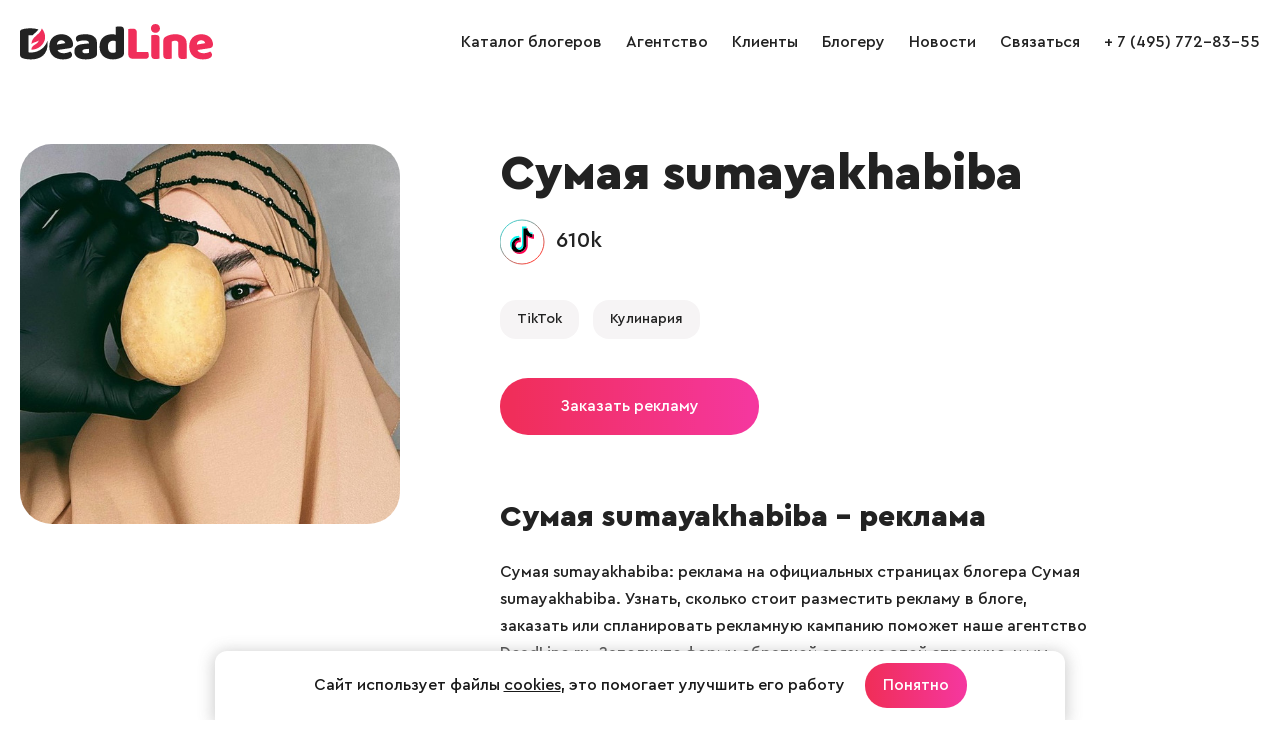

--- FILE ---
content_type: text/html; charset=windows-1251
request_url: https://www.deadline.ru/bloggers/sumaya-sumayakhabiba/
body_size: 4430
content:
  <!DOCTYPE html>
<html lang="ru">
<head>
<meta name="apple-mobile-web-app-capable" content="yes" />
<meta name="apple-mobile-web-app-status-bar-style" content="default" />
<meta name="viewport" content="user-scalable=no, width=device-width" />
<meta http-equiv="content-type" content="text/html; charset=windows-1251" />
<title>Сумая sumayakhabiba – TikTok блогер на DeadLine.ru</title>

<meta name="keywords" content="Сумая sumayakhabiba, блогер Сумая sumayakhabiba, Сумая sumayakhabiba реклама, блогер Сумая sumayakhabiba, Сумая sumayakhabiba блогер"/>
<meta name="description" content="Блогер Сумая sumayakhabiba – реклама на официальных страницах блогера Сумая sumayakhabiba. Узнать, сколько стоит разместить рекламу у блогера, заказать или спланировать рекламную кампанию поможет наше агентство DeadLine.ru. Блогер Сумая sumayakhabiba: стоимость размещения рекламы в блоге, подписчики, фото, новые записи на странице."/>

<link rel="icon" href="https://www.deadline.ru/favicon.ico" type="image/x-icon">
<link rel="icon" href="https://www.deadline.ru/favicon.svg" type="image/svg+xml">
<link rel="stylesheet" media="all" href="https://www.deadline.ru/css/body.new.css?v=1.13" type="text/css" />
<script type="text/javascript" src="https://www.deadline.ru/js/jquery_1.11.3.js?v=1"></script>
<script type="text/javascript" src="https://www.deadline.ru/js/slick.min.js?v=1"></script>
<script type="text/javascript" src="https://www.deadline.ru/js/scripts.new.js?v=1.6"></script>
<script type="text/javascript" src="https://www.deadline.ru/js/jquery.addtocopy.min.js"></script>
<link rel="stylesheet" href="https://www.deadline.ru/js/fancybox/jquery.fancybox.css" type="text/css" media="screen"/>
<script type="text/javascript" src="https://www.deadline.ru/js/fancybox/jquery.fancybox.pack.js"></script>
<script src="https://www.deadline.ru/js/bb.js?v=1"></script>
</head>
<body id="body_id">


  <div style="position:absolute;">

  <noindex>
      <!--LiveInternet counter--><script type="text/javascript">
          new Image().src = "//counter.yadro.ru/hit?r"+
          escape(document.referrer)+((typeof(screen)=="undefined")?"":
          ";s"+screen.width+"*"+screen.height+"*"+(screen.colorDepth?
          screen.colorDepth:screen.pixelDepth))+";u"+escape(document.URL)+
          ";h"+escape(document.title.substring(0,150))+
          ";"+Math.random();</script><!--/LiveInternet-->
          
      <!-- Yandex.Metrika counter -->
      <script type="text/javascript" >
          (function (d, w, c) {
              (w[c] = w[c] || []).push(function() {
                  try {
                      w.yaCounter48743087 = new Ya.Metrika({
                          id:48743087,
                          clickmap:true,
                          trackLinks:true,
                          accurateTrackBounce:true
                      });
                  } catch(e) { }
              });

              var n = d.getElementsByTagName("script")[0],
                  s = d.createElement("script"),
                  f = function () { n.parentNode.insertBefore(s, n); };
              s.type = "text/javascript";
              s.async = true;
              s.src = "https://mc.yandex.ru/metrika/watch.js";

              if (w.opera == "[object Opera]") {
                  d.addEventListener("DOMContentLoaded", f, false);
              } else { f(); }
          })(document, window, "yandex_metrika_callbacks");
      </script>
      <noscript><div><img src="https://mc.yandex.ru/watch/48743087" style="position:absolute; left:-9999px;" alt="" /></div></noscript>
      <!-- /Yandex.Metrika counter -->      
  </noindex>

</div>
<div class="page-width">

  <header class="site-header" role="banner">
    
    <div class="page-bl">
      <div class="logo-wrap">
        <a class="logo" href="/"></a>
      </div>

      <span class="mobile-sbm"><i></i></span>

      <div class="site-nav-wrap">
        <ul class="site-nav">
          <li>
            <a href="https://www.deadline.ru/bloggers/" data-id="0">Каталог блогеров</a>
          </li>
          <li>
            <a href="https://www.deadline.ru/#about" data-id="about">Агентство</a>
          </li>
          <li>
            <a href="https://www.deadline.ru/#clients" data-id="clients">Клиенты</a>
          </li>
          <li>
            <a class="js-popup-show" href="#" data-name="popup-join-bloggers">Блогеру</a>
          </li>
          <li>
            <a href="https://www.deadline.ru/blog/" data-id="0">Новости</a>
          </li>
          <li>
            <a href="https://www.deadline.ru/#feedback_id" data-id="feedback_id" id="feedback_menu">Связаться</a>
          </li>
          <li>
            <a href="tel:+74957728355">+ 7 (495) 772-83-55</a>
          </li>
          <li class="socseti">
            <a class="socseti-vk" href="https://vk.com/deadlineru_agency" target="_blank"></a>
          </li>
        </ul>
      </div>
    </div>
  </header>


<div class="site-content" role="main">
  <section class="blogger-page view-blogger">
    <div class="page-bl">
      <div class="photo-blogger">
                <img src="https://www.deadline.ru/data/cache/2021jan/16/12/1688676_72733-543x0.jpg" alt="Блогер Сумая sumayakhabiba" title="Блогер Сумая sumayakhabiba">
      </div>

      <div class="desc-blogger">
        <div class="inner-blogger">
          <h1>Сумая sumayakhabiba</h1>

          
                                                  
          
          
          <div class="social-stat alt">
            <ul class="user-soc">
                                                              <li class="tiktok"><a href="https://www.tiktok.com/@sumayakhabiba">610k</a></li>                                                          </ul>
          </div>

          <div class="blogger-theme-list">
                                                  <span class="blogger-theme">
                <a href="https://www.deadline.ru/bloggers/tiktok/">TikTok</a>
               </span>
                                    
            
                          <span class="blogger-theme">
                <a href="https://www.deadline.ru/bloggers/kulinariya/">Кулинария</a>
              </span>
            
                      </div>

          <a class="btn-primary js-popup-show" href="#" data-name="popup-order-from-bloggers">Заказать рекламу</a>

          <div class="bloggers-news">
            <h2>Сумая sumayakhabiba – реклама</h2>
            <p>
              Сумая sumayakhabiba: реклама на официальных страницах блогера Сумая sumayakhabiba.
              Узнать, сколько стоит разместить рекламу в блоге, заказать или спланировать рекламную кампанию поможет наше агентство DeadLine.ru.
              Заполните форму обратной связи на этой странице, и мы поможем вам разместить рекламу у блогера Сумая sumayakhabiba эффективно и на выгодных условиях.
            </p>
          </div>
        </div>
      </div>
    </div>
  </section>

    <section class="bloggers-similar">
    <div class="page-bl">
      <h2>Похожие блогеры</h2>
      <div class="bloggers-list">
                  
<div class="bloggers-item bl">
        
  
  <a class="m-img" href="https://www.deadline.ru/bloggers/tatyana-mokk/">
    <img src="https://www.deadline.ru/data/cache/2022jul/06/24/1830949_29258-410x410x.jpg" alt="Блогер Татьяна Мокк" title="Блогер Татьяна Мокк">
  </a>

          
  
  <div class="text">
    <a class="blogger-name" href="https://www.deadline.ru/bloggers/tatyana-mokk/">Татьяна Мокк</a>
    <ul class="user-soc">
                              <li class="tiktok">390k</li>                <li class="dzen">3k</li>      
              <li class="country">
          <span style="background: url('/i/icons/country/BY.svg') no-repeat 0 0;"></span>
          BY
        </li>
          </ul>
  </div>
</div>                  
<div class="bloggers-item bl">
        
  
  <a class="m-img" href="https://www.deadline.ru/bloggers/borshh/">
    <img src="https://www.deadline.ru/data/cache/2022mar/30/20/1817106_98039-410x410x.jpg" alt="Блогер Борщ" title="Блогер Борщ">
  </a>

          
  
  <div class="text">
    <a class="blogger-name" href="https://www.deadline.ru/bloggers/borshh/">Борщ</a>
    <ul class="user-soc">
                              <li class="tiktok">375k</li>                <li class="dzen">246k</li>      
          </ul>
  </div>
</div>                  
<div class="bloggers-item bl">
        
  
  <a class="m-img" href="https://www.deadline.ru/bloggers/ekaterina-harsun/">
    <img src="https://www.deadline.ru/data/cache/2025feb/24/17/1994526_25733-410x410x.jpg" alt="Блогер Екатерина Харсун" title="Блогер Екатерина Харсун">
  </a>

          
  
  <div class="text">
    <a class="blogger-name" href="https://www.deadline.ru/bloggers/ekaterina-harsun/">Екатерина Харсун</a>
    <ul class="user-soc">
              <li class="vk">21k</li>                <li class="tiktok">583k</li>        <li class="telegram">402</li>        <li class="dzen">446k</li>      
          </ul>
  </div>
</div>                  
<div class="bloggers-item bl">
        
  
  <a class="m-img" href="https://www.deadline.ru/bloggers/oksana-sosedka/">
    <img src="https://www.deadline.ru/data/cache/2025feb/24/17/1994525_56870-410x410x.jpg" alt="Блогер Кухня наизнанку" title="Блогер Кухня наизнанку">
  </a>

          
  
  <div class="text">
    <a class="blogger-name" href="https://www.deadline.ru/bloggers/oksana-sosedka/">Кухня наизнанку</a>
    <ul class="user-soc">
              <li class="vk">736k</li>                <li class="tiktok">623k</li>        <li class="telegram">34k</li>        <li class="dzen">1.3m</li>      
          </ul>
  </div>
</div>                  
<div class="bloggers-item bl">
        
  
  <a class="m-img" href="https://www.deadline.ru/bloggers/diana-recepty-ot-di/">
    <img src="https://www.deadline.ru/data/cache/2021mar/24/12/1751012_36289-410x410x.jpg" alt="Блогер Диана recepty_ot_di" title="Блогер Диана recepty_ot_di">
  </a>

          
  
  <div class="text">
    <a class="blogger-name" href="https://www.deadline.ru/bloggers/diana-recepty-ot-di/">Диана recepty_ot_di</a>
    <ul class="user-soc">
                              <li class="tiktok">471k</li>                      
          </ul>
  </div>
</div>                  
<div class="bloggers-item bl">
        
  
  <a class="m-img" href="https://www.deadline.ru/bloggers/foodzorsk/">
    <img src="https://www.deadline.ru/data/cache/2021mar/05/12/1745896_48370-410x410x.jpg" alt="Блогер foodzorsk" title="Блогер foodzorsk">
  </a>

          
  
  <div class="text">
    <a class="blogger-name" href="https://www.deadline.ru/bloggers/foodzorsk/">foodzorsk</a>
    <ul class="user-soc">
                              <li class="tiktok">419k</li>                      
          </ul>
  </div>
</div>              </div>
    </div>
  </section>
  </div>

  <footer class="site-footer" role="contentinfo">
  <div class="page-bl">
    <div class="footer-copy">&copy; 2026, Deadline</div>
    <div class="footer-email">
      <a href="mailto:info@deadline.ru">info@deadline.ru</a>
    </div>
    <div class="footer-tel">
      <a href="tel:+74957728355">+ 7 (495) 772-83-55</a>
    </div>
    <div class="footer-policy">
      <a href="https://www.deadline.ru/privacy/">Политика конфиденциальности</a>
    </div>
    <div class="footer-socseti socseti">
      <a class="socseti-vk" href="https://vk.com/deadlineru_agency" target="_blank"></a>
    </div>
  </div>
</footer>

<div class="popup-join-bloggers">
  <div class="popup-join-bloggers-body">
    <div class="popup-join-bloggers-content">
      <a class="popup-join-bloggers-close js-popup-close" href="#" data-name="popup-join-bloggers">&times;</a>
      <div class="popup-join-bloggers-title">Присоединиться к блогерам агентства</div>
      <div class="popup-join-bloggers-subtitle">Оставьте ваши контакты и наш менеджер свяжется с вами</div>
      <form class="popup-join-bloggers-form" method="POST" onsubmit="return feedbackSend(this)">
        <input type="hidden" name="form" value="Присоединиться к блогерам агентства">
        <input type="hidden" name="url" value="https://www.deadline.ru/bloggers/sumaya-sumayakhabiba/">
        <div class="form-input-label">
          <label>Ваше имя</label>
          <input type="text" name="fio" placeholder="Ваше имя">
        </div>
        <div class="form-input-label">
          <label>Телефон</label>
          <input type="tel" name="phone" placeholder="Телефон">
        </div>
        <div class="form-input-label">
          <label>Email</label>
          <input type="email" name="email" placeholder="Email">
        </div>
        <div class="form-input-label">
          <label>VK</label>
          <input type="text" name="vk" placeholder="VK">
        </div>
        <div class="form-input-label">
          <label>YouTube</label>
          <input type="text" name="youtube" placeholder="YouTube">
        </div>
        <div class="form-input-label">
          <label>TikTok</label>
          <input type="text" name="tiktok" placeholder="TikTok">
        </div>
        <div class="form-input-label">
          <label>Telegram</label>
          <input type="text" name="telegram" placeholder="Telegram">
        </div>
        <div class="form-input-label">
          <label>Другие соцсети</label>
          <textarea name="other_social" placeholder="Другие соцсети"></textarea>
        </div>
        <div class="form-policy">
          <input class="form-input-checkbox" type="checkbox" name="policy" id="checkbox-policy-footer" required>
          <label class="form-input-label" for="checkbox-policy-footer">
            <span>Отправляя форму даю свое согласие с <a href="https://www.deadline.ru/privacy/">Политикой конфиденциальности</a></span>
          </label>
        </div>
        <button name="button">Отправить заявку</button>
      </form>
      <div class="form-success">Ваше сообщение отправлено и скоро будет прочитано администрацией сайта!</div>
    </div>
  </div>
</div>

<div class="popup-order-from-bloggers">
  <div class="popup-order-from-bloggers-body">
    <div class="popup-order-from-bloggers-content">
      <a class="popup-order-from-bloggers-close js-popup-close" href="#" data-name="popup-order-from-bloggers">&times;</a>
      <div class="popup-order-from-bloggers-title">Заказать рекламу у блогера Сумая sumayakhabiba</div>
      <form class="popup-order-from-bloggers-form" method="POST" onsubmit="return feedbackSend(this)">
        <input type="hidden" name="form" value="Заказать рекламу у блогера Сумая sumayakhabiba">
        <input type="hidden" name="url" value="https://www.deadline.ru/bloggers/sumaya-sumayakhabiba/">
        <div class="form-input-label">
          <label>Ваше имя</label>
          <input type="text" name="fio" placeholder="Ваше имя">
        </div>
        <div class="form-input-label">
          <label>Название компании</label>
          <input type="text" name="company" placeholder="Название компании">
        </div>
        <div class="form-input-label">
          <label>Телефон</label>
          <input type="tel" name="phone" placeholder="Телефон">
        </div>
        <div class="form-input-label">
          <label>Email</label>
          <input type="email" name="email" placeholder="Email">
        </div>
        <div class="form-input-label">
          <label>Описание задачи</label>
          <textarea name="tex" placeholder="Описание задачи"></textarea>
        </div>
        <div class="form-policy">
          <input class="form-input-checkbox" type="checkbox" name="policy" id="checkbox-policy-footer-2" required>
          <label class="form-input-label" for="checkbox-policy-footer-2">
            <span>Отправляя форму даю свое согласие с <a href="https://www.deadline.ru/privacy/">Политикой конфиденциальности</a></span>
          </label>
        </div>
        <button name="button">Отправить заявку</button>
      </form>
      <div class="form-success">Ваше сообщение отправлено и скоро будет прочитано администрацией сайта!</div>
    </div>
  </div>
</div>

<script src="https://www.deadline.ru/js/jquery.maskedinput.min.js"></script>



  <div class="info-message">
    <div class="info-message__wrap">
      <div class="info-message__text">
        Сайт использует файлы <a href="https://www.deadline.ru/privacy/">cookies</a>, это помогает улучшить его работу
      </div>

      <a class="info-message__btn btn-primary btn-default js-info-message" href="#">Понятно</a>
    </div>
  </div>

</body>
</html>


--- FILE ---
content_type: image/svg+xml
request_url: https://www.deadline.ru/i/icons/country/BY.svg
body_size: 13043
content:
<svg width="24" height="24" viewBox="0 0 24 24" fill="none" xmlns="http://www.w3.org/2000/svg">
<mask id="mask0_501_2582" style="mask-type:alpha" maskUnits="userSpaceOnUse" x="0" y="0" width="24" height="24">
<circle cx="12" cy="12" r="12" fill="#D9D9D9"/>
</mask>
<g mask="url(#mask0_501_2582)">
<path fill-rule="evenodd" clip-rule="evenodd" d="M0 0H24V16H0V0Z" fill="#B20000"/>
<path fill-rule="evenodd" clip-rule="evenodd" d="M0 16H24V24H0V16Z" fill="#429F00"/>
<path fill-rule="evenodd" clip-rule="evenodd" d="M0 0H5.31158V23.994H0V0Z" fill="white"/>
<path fill-rule="evenodd" clip-rule="evenodd" d="M0.25155 0.40635H0.507938V0.8127H0.25155V0.40635ZM1.01104 0.40635H1.77052V0.8127H1.01588L1.01104 0.40635ZM1.26259 0H1.51898V0.40635H1.25775L1.26259 0ZM2.53001 0H2.78156V0.40635H2.53001V0ZM3.54589 0.40635H4.30054V0.8127H3.54105L3.54589 0.40635ZM3.7926 0H4.04415V0.40635H3.7926V0ZM0.759488 0.8127H1.26743V1.21905H0.759488V0.8127ZM1.51898 0.8127H2.02691V1.21905H1.51898V0.8127ZM3.2895 0.8127H3.79744V1.21905H3.2895V0.8127ZM4.04899 0.8127H4.54725V1.21905H4.05383L4.04899 0.8127ZM0.507938 1.21905H1.01104V1.6254H0.507938V1.21905ZM1.77052 1.21905H2.27846V1.6254H1.77052V1.21905ZM3.03795 1.21905H3.54105V1.6254H3.03795V1.21905ZM4.30054 1.21905H4.80848V1.6254H4.30054V1.21905ZM4.80848 0.40635H5.06003V0.8127H4.80848V0.40635ZM0.25155 1.6254H0.759488V2.03175H0.25155V1.6254ZM2.02208 1.6254H2.53001V2.03175H2.02208V1.6254ZM4.55693 1.6254H5.06003V2.03175H4.55693V1.6254ZM0.507938 2.85413H1.01104V3.26048H0.507938V2.85413ZM0.759488 3.26048H1.26743V3.66683H0.759488V3.26048ZM1.77536 2.85413H2.27363V3.26048H1.77052L1.77536 2.85413ZM1.51898 3.26048H2.02208V3.66683H1.51898V3.26048ZM1.01104 3.66683H1.77052V4.0635H1.01588L1.01104 3.66683ZM1.26259 4.0635H1.51898V4.47469H1.25775L1.26259 4.0635ZM3.03795 2.84445H3.54105V3.25564H3.03795V2.84445ZM3.2895 3.25564H3.79744V3.66199H3.2895V3.25564ZM4.30538 2.84929H4.80848V3.25564H4.30054L4.30538 2.84929ZM4.04899 3.25564H4.54725V3.66199H4.05383L4.04899 3.25564ZM3.54105 3.66199H4.30538V4.0635H3.54105V3.66199ZM3.79744 4.0635H4.04899V4.47469H3.79744V4.0635ZM2.53001 3.66199H2.78156V4.0635H2.53001V3.66199ZM0 3.66199H0.25155V4.0635H0V3.66199ZM5.06003 3.66199H5.31158V4.0635H5.06003V3.66199ZM1.26259 5.69374H1.51898V6.10009H1.25775L1.26259 5.69374ZM1.01104 6.10009H1.77052V6.50644H1.01588L1.01104 6.10009ZM0.759488 6.50644H2.02691V6.91279H0.759488V6.50644ZM3.79744 5.69374H4.04899V6.10009H3.79744V5.69374Z" fill="#B20000"/>
<path fill-rule="evenodd" clip-rule="evenodd" d="M3.54105 6.10022H4.30538V6.50657H3.54105V6.10022ZM3.2895 6.50657H4.55209V6.91292H3.2895V6.50657ZM3.54105 8.53832H4.80848V8.94951H3.54105V8.53832ZM3.03795 6.91776H4.80848V7.32411H3.03795V6.91776ZM0.507938 6.91776H2.27363V7.32411H0.507938V6.91776ZM0.759488 8.94951H1.51898V9.3607H0.759488V8.94951ZM0.507938 8.548H1.77052V8.95435H0.507938V8.548ZM4.04899 7.73046H5.31158V8.14165H4.05383L4.04899 7.73046ZM3.79744 8.94951H4.55693V9.35586H3.79744V8.94951ZM1.01104 9.35586H1.26743V9.76221H1.01104V9.35586ZM4.04899 9.35586H4.30054V9.76221H4.04899V9.35586ZM0 7.72562H1.26743V8.13681H0V7.72562ZM2.27363 8.54316H3.03795V8.94951H2.27363V8.54316ZM2.53001 8.94951H2.78156V9.35586H2.53001V8.94951ZM1.77052 7.72562H3.54105V8.13681H1.77052V7.72562ZM2.7864 1.63037H3.2895V2.03188H2.78156L2.7864 1.63037ZM2.27363 2.03188H3.03311V2.43823H2.27363V2.03188ZM2.01724 2.43823H2.52518V2.84458H2.02208L2.01724 2.43823ZM2.77673 2.43823H3.2895V2.84458H2.78156L2.77673 2.43823ZM0 2.03188H0.507938V2.43823H0V2.03188ZM0.25155 2.43823H0.759488V2.84458H0.25155V2.43823ZM4.80848 2.03188H5.31158V2.43823H4.80848V2.03188ZM4.54725 2.43823H5.05519V2.84458H4.55693L4.54725 2.43823ZM0 6.10022H0.25155V6.50657H0V6.10022ZM5.06003 6.10022H5.31158V6.50657H5.06003V6.10022ZM2.27846 9.35586H3.03795V9.76221H2.27363L2.27846 9.35586ZM2.02208 9.76221H2.53001V10.1686H2.02208V9.76221ZM2.78156 9.76221H3.2895V10.1686H2.78156V9.76221ZM1.77052 10.1686H2.27846V10.5749H1.77052V10.1686ZM3.03795 10.1686H3.54105V10.5749H3.03795V10.1686ZM1.51898 10.5749H2.02691V10.9813H1.51898V10.5749ZM3.2895 10.5749H3.79744V10.9813H3.2895V10.5749ZM1.26259 10.9813H1.77052V11.3876H1.26259V10.9813ZM3.54105 10.9813H4.04899V11.3876H3.54105V10.9813ZM0.759488 11.3876H1.51898V11.794H0.759488V11.3876ZM3.79744 11.3876H4.55693V11.794H3.79744V11.3876ZM4.30054 10.9813H4.80848V11.3876H4.30054V10.9813ZM4.55693 10.5749H5.06003V10.9813H4.55693V10.5749ZM4.80848 10.1686H5.31158V10.5749H4.80848V10.1686ZM0.5031 10.9813H1.01588V11.3876H0.507938L0.5031 10.9813ZM0.25155 10.5749H0.759488V10.9813H0.25155V10.5749Z" fill="#B20000"/>
<path fill-rule="evenodd" clip-rule="evenodd" d="M0 10.1685H0.507938V10.5748H0V10.1685ZM1.01588 11.7939H1.26743V12.2002H1.01104L1.01588 11.7939ZM4.04899 11.7939H4.30054V12.2002H4.04899V11.7939ZM2.53001 10.5748H2.78156V10.9812H2.53001V10.5748ZM1.77052 11.7939H2.02208V12.2002H1.77052V11.7939ZM3.2895 11.7939H3.54105V12.2002H3.2895V11.7939ZM2.53001 11.7939H2.78156V12.2002H2.53001V11.7939ZM0 11.7939H0.25155V12.2002H0V11.7939ZM5.06003 11.7939H5.31158V12.2002H5.06003V11.7939ZM2.53001 6.10012H2.78156V6.50647H2.53001V6.10012ZM1.26743 2.03662H1.51898V2.43813H1.26743V2.03662ZM3.79744 2.03662H4.04899V2.43813H3.79744V2.03662ZM2.27363 4.87623H3.03311V5.28258H2.27363V4.87623ZM1.77052 5.28742H2.53001V5.69377H1.77052V5.28742Z" fill="#B20000"/>
<path fill-rule="evenodd" clip-rule="evenodd" d="M2.01872 5.69376H2.27511V6.10011H2.01872V5.69376ZM1.51562 4.88106H2.02356V5.28741H1.51562V4.88106ZM1.76717 4.47471H2.52666V4.88106H1.76717V4.47471ZM2.01872 4.06836H2.27511V4.47471H2.01872V4.06836ZM2.77821 4.47471H3.5377V4.88106H2.77821V4.47471ZM3.0346 4.06836H3.28615V4.47471H3.0346V4.06836ZM3.28615 4.88106H3.79409V5.28741H3.28615V4.88106ZM2.77821 5.28741H3.5377V5.69376H2.77821V5.28741ZM3.0346 5.69376H3.28615V6.10011H3.0346V5.69376ZM4.04564 4.88106H4.55357V5.28741H4.04564V4.88106ZM4.29719 4.47471H5.05667V4.88106H4.30202L4.29719 4.47471ZM4.80512 4.88106H5.30822V5.28741H4.80512V4.88106Z" fill="#B20000"/>
<path fill-rule="evenodd" clip-rule="evenodd" d="M4.30538 5.28741H5.06002V5.69376H4.30538V5.28741ZM4.55692 5.69376H4.80848V6.10011H4.55692V5.69376ZM4.55692 4.06836H4.80848V4.47471H4.55692V4.06836ZM0 4.88106H0.507937V5.28741H0V4.88106ZM0.25155 4.47471H1.01587V4.88106H0.25155V4.47471ZM0.759488 4.88106H1.26743V5.28741H0.759488V4.88106Z" fill="#B20000"/>
<path fill-rule="evenodd" clip-rule="evenodd" d="M0.25155 5.28741H1.01588V5.69376H0.25155V5.28741ZM0.507938 5.69376H0.759488V6.10011H0.507938V5.69376ZM0.507938 4.06836H0.759488V4.47471H0.507938V4.06836ZM0.25155 7.31916H1.26743V7.72551H0.25155V7.31916ZM1.51898 7.31916H2.53485V7.72551H1.51898V7.31916ZM2.78156 7.31916H3.79744V7.72551H2.78156V7.31916ZM4.04899 7.31916H5.06486V7.72551H4.04899V7.31916ZM2.02208 8.13186H3.2895V8.54305H2.02208V8.13186ZM0.25155 8.13186H1.51898V8.54305H0.25155V8.13186ZM3.79744 8.13186H5.06003V8.54305H3.79744V8.13186ZM5.06003 9.7621H5.31158V10.1684H5.06003V9.7621ZM0 9.7621H0.25155V10.1684H0V9.7621ZM0.25155 23.5925H0.507938V23.1813H0.25155V23.5925ZM1.01104 23.5925H1.77052V23.1813H1.01588L1.01104 23.5925ZM1.26259 23.994H1.51898V23.5925H1.25775L1.26259 23.994ZM2.53001 23.994H2.78156V23.5925H2.53001V23.994ZM3.54589 23.5925H4.30054V23.1862H3.54105L3.54589 23.5925ZM3.79744 23.994H4.04899V23.5925H3.79744V23.994ZM0.759488 23.1813H1.26743V22.775H0.759488V23.1813ZM1.51898 23.1813H2.02691V22.775H1.51898V23.1813ZM3.2895 23.1813H3.79744V22.775H3.2895V23.1813ZM4.04899 23.1813H4.54725V22.775H4.05383L4.04899 23.1813ZM1.77536 22.775H2.27363V22.3686H1.77052L1.77536 22.775ZM3.03311 22.775H3.54105V22.3686H3.03795L3.03311 22.775ZM4.30054 22.775H4.80848V22.3686H4.30054V22.775ZM4.80848 23.5925H5.06003V23.1813H4.80848V23.5925ZM0.25155 22.3686H0.759488V21.9623H0.25155V22.3686ZM2.02208 22.3686H2.53001V21.9623H2.02208V22.3686ZM4.55693 22.3686H5.06003V21.9623H4.55693V22.3686ZM0.507938 21.1496H1.01104V20.7432H0.507938V21.1496ZM0.759488 20.7432H1.26743V20.3369H0.759488V20.7432ZM1.77536 21.1496H2.27363V20.7432H1.77052L1.77536 21.1496ZM1.51898 20.7432H2.02208V20.3369H1.51898V20.7432ZM1.01104 20.3369H1.77052V19.9305H1.01588L1.01104 20.3369ZM1.26259 19.9305H1.51898V19.5242H1.25775L1.26259 19.9305ZM3.03795 21.1496H3.54105V20.7432H3.03795V21.1496ZM3.2895 20.7432H3.79744V20.3369H3.2895V20.7432ZM4.30538 21.1496H4.80848V20.7432H4.30054L4.30538 21.1496ZM4.04899 20.7432H4.54725V20.3369H4.05383L4.04899 20.7432ZM3.54105 20.3369H4.30538V19.9305H3.54105V20.3369ZM3.79744 19.9305H4.04899V19.5242H3.79744V19.9305ZM2.53001 20.3369H2.78156V19.9305H2.53001V20.3369ZM0 20.3369H0.25155V19.9305H0V20.3369ZM5.06003 20.3369H5.31158V19.9305H5.06003V20.3369ZM1.26743 18.3051H1.51898V17.8939H1.26743V18.3051Z" fill="#B20000"/>
<path fill-rule="evenodd" clip-rule="evenodd" d="M1.01588 17.8989H1.77052V17.4877H1.01588V17.8989ZM0.759488 17.4877H2.02691V17.0814H0.759488V17.4877ZM3.79744 18.3004H4.04899V17.8989H3.79744V18.3004ZM3.54105 17.8989H4.30538V17.4877H3.54105V17.8989ZM3.2895 17.4877H4.55209V17.0814H3.2895V17.4877ZM3.54105 15.456H4.80848V15.0496H3.54105V15.456ZM3.03795 17.0814H4.80848V16.675H3.03795V17.0814ZM0.507938 17.0814H2.27363V16.675H0.507938V17.0814ZM0.759488 15.0496H1.51898V14.6433H0.759488V15.0496ZM0.507938 15.456H1.77052V15.0496H0.507938V15.456ZM4.04899 16.2687H5.31158V15.8672H4.05383L4.04899 16.2687ZM3.79744 15.0496H4.55693V14.6433H3.79744V15.0496ZM0 16.2687H1.26743V15.8672H0V16.2687ZM2.27363 15.456H3.03795V15.0496H2.27363V15.456ZM2.53001 15.0496H2.78156V14.6433H2.53001V15.0496ZM1.77052 16.2687H3.54105V15.8672H1.77052V16.2687ZM2.7864 22.3688H3.2895V21.9624H2.78156L2.7864 22.3688ZM2.27363 21.9624H3.03311V21.5561H2.27363V21.9624ZM2.01724 21.5561H2.52518V21.1497H2.02208L2.01724 21.5561ZM2.77673 21.5561H3.2895V21.1497H2.78156L2.77673 21.5561ZM0 21.9624H0.507938V21.5561H0V21.9624ZM0.25155 21.5561H0.759488V21.1497H0.25155V21.5561ZM4.80848 21.9624H5.31158V21.5561H4.80848V21.9624ZM4.55209 21.5561H5.06003V21.1497H4.55693L4.55209 21.5561ZM0 17.8989H0.25155V17.4926H0V17.8989ZM5.06003 17.8989H5.31158V17.4926H5.06003V17.8989ZM2.02208 14.2418H2.53001V13.8354H2.02208V14.2418ZM2.78156 14.2418H3.2895V13.8354H2.78156V14.2418ZM1.77052 13.8354H2.27846V13.4291H1.77052V13.8354ZM3.03795 13.8354H3.54105V13.4291H3.03795V13.8354ZM1.51898 13.4242H2.02208V13.013H1.51898V13.4242ZM3.2895 13.4242H3.79744V13.013H3.2895V13.4242ZM1.26259 13.013H1.77052V12.6115H1.26259V13.013ZM3.54105 13.013H4.04899V12.6115H3.54105V13.013ZM0.759488 12.6115H1.51898V12.2003H0.759488V12.6115ZM3.79744 12.6115H4.55693V12.2003H3.79744V12.6115ZM4.30054 13.0179H4.80848V12.6067H4.30054V13.0179ZM4.55693 13.4194H5.06003V13.0179H4.55693V13.4194ZM4.80848 13.8306H5.31158V13.4242H4.80848V13.8306ZM0.5031 13.0179H1.01588V12.6067H0.507938L0.5031 13.0179ZM0.25155 13.4194H0.759488V13.0179H0.25155V13.4194ZM0 13.8354H0.507938V13.4291H0V13.8354ZM1.01588 12.2052H1.26743V11.7988H1.01104L1.01588 12.2052ZM2.53001 13.4291H2.78156V13.013H2.53001V13.4291ZM2.53001 17.9038H2.78156V17.4926H2.53001V17.9038ZM1.26743 21.9673H1.51898V21.5609H1.26743V21.9673ZM3.79744 21.9673H4.04899V21.5609H3.79744V21.9673ZM2.27363 19.118H3.03311V18.7116H2.27363V19.118ZM1.76569 18.7116H2.52518V18.3053H1.77052L1.76569 18.7116ZM2.01724 18.3004H2.27363V17.8989H2.01724V18.3004ZM1.51414 19.118H2.01724V18.7116H1.51898L1.51414 19.118ZM1.77052 19.5243H2.53001V19.118H1.77052V19.5243ZM2.02208 19.9307H2.27846V19.5243H2.02208V19.9307ZM2.78156 19.5243H3.54105V19.118H2.78156V19.5243ZM3.03795 19.9307H3.2895V19.5243H3.03795V19.9307ZM3.2895 19.118H3.79744V18.7116H3.2895V19.118ZM2.78156 18.7116H3.54105V18.3053H2.78156V18.7116ZM3.03795 18.3004H3.2895V17.8989H3.03795V18.3004ZM4.04899 19.118H4.54725V18.7116H4.05383L4.04899 19.118ZM4.30054 19.5243H5.06003V19.118H4.30538L4.30054 19.5243ZM4.80848 19.118H5.31158V18.7116H4.80848V19.118ZM4.30054 18.7116H5.06003V18.3053H4.30538L4.30054 18.7116ZM4.55693 18.3004H4.80848V17.8989H4.55693V18.3004ZM4.55693 19.9307H4.80848V19.5243H4.55693V19.9307ZM0 19.118H0.507938V18.7116H0V19.118Z" fill="#B20000"/>
<path fill-rule="evenodd" clip-rule="evenodd" d="M0.25155 19.5244H1.01588V19.118H0.25155V19.5244ZM0.759488 19.118H1.26743V18.7117H0.759488V19.118ZM0.25155 18.7117H1.01588V18.3053H0.25155V18.7117ZM0.507938 18.3005H0.759488V17.899H0.507938V18.3005ZM0.507938 19.9307H0.759488V19.5244H0.507938V19.9307ZM0.25155 16.6751H1.26743V16.2687H0.25155V16.6751ZM1.51898 16.6751H2.53485V16.2687H1.51898V16.6751ZM2.78156 16.6751H3.79744V16.2687H2.78156V16.6751ZM4.04899 16.6751H5.06486V16.2687H4.04899V16.6751ZM2.02208 15.8672H3.2895V15.4609H2.02208V15.8672ZM0.25155 15.8672H1.51898V15.4609H0.25155V15.8672ZM3.79744 15.8672H5.06003V15.4609H3.79744V15.8672ZM5.06003 14.2418H5.31158V13.8355H5.06003V14.2418ZM0 14.237H0.25155V13.8306H0V14.237ZM2.27363 12.2052H2.53001V12.6067H2.27846L2.27363 12.2052ZM2.78156 12.2052H3.03795V12.6067H2.78156V12.2052ZM2.78156 11.3877H3.03795V11.794H2.78156V11.3877ZM2.27846 11.3877H2.53001V11.794H2.27846V11.3877ZM0.507938 22.3688H1.01104V22.7752H0.507938V22.3688ZM4.04899 14.6433H4.30054V14.237H4.04899V14.6433ZM1.01104 14.6433H1.26259V14.237H1.01588L1.01104 14.6433ZM2.27846 14.237H3.03795V14.6433H2.27363L2.27846 14.237Z" fill="#B20000"/>
</g>
</svg>


--- FILE ---
content_type: image/svg+xml
request_url: https://www.deadline.ru/i/icons/soc-stats-big.svg?v=3
body_size: 8787
content:
<svg width="333" height="46" viewBox="0 0 333 46" fill="none" xmlns="http://www.w3.org/2000/svg">
<g clip-path="url(#clip0_305_5)">
<path d="M194.835 35.67C201.924 35.67 207.67 29.9236 207.67 22.835C207.67 15.7464 201.924 10 194.835 10C187.746 10 182 15.7464 182 22.835C182 29.9236 187.746 35.67 194.835 35.67Z" fill="url(#paint0_linear_305_5)"/>
<path fill-rule="evenodd" clip-rule="evenodd" d="M187.81 22.6994C191.551 21.0692 194.046 19.9945 195.295 19.4753C198.859 17.9927 199.6 17.7352 200.083 17.7267C200.189 17.7248 200.426 17.7511 200.58 17.8759C200.71 17.9812 200.746 18.1236 200.763 18.2235C200.78 18.3234 200.801 18.5509 200.784 18.7287C200.591 20.7582 199.755 25.6833 199.33 27.9564C199.15 28.9183 198.796 29.2407 198.453 29.2723C197.708 29.3409 197.142 28.7797 196.42 28.3065C195.29 27.566 194.652 27.1051 193.555 26.3825C192.288 25.5474 193.11 25.0884 193.832 24.3383C194.021 24.142 197.305 21.1549 197.368 20.884C197.376 20.8501 197.384 20.7238 197.309 20.6571C197.234 20.5903 197.123 20.6132 197.043 20.6313C196.93 20.657 195.125 21.8498 191.629 24.2097C191.117 24.5614 190.653 24.7328 190.237 24.7238C189.779 24.7139 188.897 24.4647 188.242 24.2517C187.438 23.9904 186.799 23.8522 186.855 23.4085C186.884 23.1774 187.202 22.941 187.81 22.6994Z" fill="white"/>
</g>
<circle cx="195" cy="23" r="21.5" stroke="#29A9EB"/>
<circle cx="137" cy="23" r="22" stroke="url(#paint1_linear_305_5)"/>
<g clip-path="url(#clip1_305_5)">
<path d="M148.917 15.3914V19.6539C148.688 19.6539 148.413 19.6997 148.138 19.6997C146.075 19.6997 144.15 18.9206 142.684 17.6831V26.7581C142.684 28.5914 142.088 30.3331 141.034 31.7081C139.567 33.6789 137.184 35.0081 134.479 35.0081C131.546 35.0081 128.979 33.4497 127.559 31.1581C129.025 32.5331 130.996 33.4039 133.15 33.4039C135.809 33.4039 138.192 32.1206 139.659 30.1039C140.667 28.7289 141.309 27.0331 141.309 25.1539V16.0331C142.775 17.3164 144.654 18.0497 146.763 18.0497C147.038 18.0497 147.267 18.0497 147.542 18.0039V15.2539C147.954 15.3456 148.321 15.3914 148.734 15.3914H148.917Z" fill="#FF004F"/>
<path d="M135.625 18.5541V23.275C135.304 23.1833 134.938 23.1375 134.617 23.1375C132.6 23.1375 130.95 24.8333 130.95 26.8958C130.95 27.3541 131.042 27.7666 131.179 28.1791C130.263 27.4916 129.621 26.3916 129.621 25.1541C129.621 23.0916 131.271 21.3958 133.288 21.3958C133.654 21.3958 133.975 21.4416 134.296 21.5333V18.5083C134.388 18.5083 134.479 18.5083 134.571 18.5083C134.938 18.5083 135.304 18.5083 135.625 18.5541Z" fill="#FF004F"/>
<path d="M143.371 11.9999C142.546 11.2666 141.95 10.2583 141.629 9.2041H142.729C142.729 9.43327 142.729 9.6166 142.729 9.84577C142.821 10.5791 143.05 11.3124 143.371 11.9999Z" fill="#FF004F"/>
<path d="M147.588 15.2999V18.0499C147.359 18.0958 147.084 18.0958 146.809 18.0958C144.746 18.0958 142.821 17.3166 141.355 16.0791V25.1541C141.355 26.9874 140.759 28.7291 139.705 30.1041C138.192 32.1208 135.855 33.4041 133.196 33.4041C131.042 33.4041 129.071 32.5333 127.605 31.1583C126.826 29.8749 126.367 28.4083 126.367 26.8041C126.367 22.3583 129.896 18.7374 134.296 18.5999V21.6249C133.976 21.5333 133.609 21.4874 133.288 21.4874C131.271 21.4874 129.621 23.1833 129.621 25.2458C129.621 26.4833 130.217 27.6291 131.18 28.2708C131.684 29.6916 133.059 30.7458 134.617 30.7458C136.634 30.7458 138.284 29.0499 138.284 26.9874V9.2041H141.63C141.951 10.3041 142.546 11.2666 143.371 11.9999C144.196 13.6499 145.755 14.8874 147.588 15.2999Z" fill="black"/>
<path d="M134.295 16.9501V18.5084C129.895 18.6459 126.365 22.2667 126.365 26.7126C126.365 28.3167 126.824 29.7834 127.603 31.0667C126.045 29.5542 125.082 27.4459 125.082 25.0626C125.082 20.5251 128.749 16.8584 133.24 16.8584C133.607 16.8584 133.974 16.9042 134.295 16.9501Z" fill="#00F7EF"/>
<path d="M141.63 9.204H138.284V26.8957C138.284 28.9582 136.634 30.654 134.617 30.654C133.013 30.654 131.684 29.6457 131.18 28.179C131.776 28.5915 132.509 28.8665 133.288 28.8665C135.305 28.8665 136.955 27.2165 136.955 25.154V7.4165H141.401V7.50817C141.401 7.6915 141.401 7.87484 141.446 8.05817C141.446 8.42484 141.538 8.83734 141.63 9.204Z" fill="#00F7EF"/>
<path d="M147.587 13.6042V15.2542C145.753 14.8875 144.195 13.65 143.324 12C144.47 13.0542 145.937 13.65 147.587 13.6042Z" fill="#00F7EF"/>
</g>
<circle cx="80" cy="22" r="21.5" stroke="#FF0000"/>
<g clip-path="url(#clip2_305_5)">
<path fill-rule="evenodd" clip-rule="evenodd" d="M67.891 18.4253C68.0438 16.053 69.882 14.1365 72.2446 13.8835C74.6951 13.6366 77.2997 13.5034 79.9996 13.5034C82.6995 13.5034 85.304 13.6366 87.7546 13.8848C90.1171 14.1365 91.9553 16.053 92.1081 18.4253C92.1827 19.5938 92.2218 20.7879 92.2218 22.0003C92.2218 23.2128 92.1827 24.4069 92.1081 25.5753C91.9553 27.9476 90.1171 29.8641 87.7546 30.1171C85.304 30.364 82.6995 30.4972 79.9996 30.4972C77.2997 30.4972 74.6951 30.364 72.2446 30.1159C69.882 29.8641 68.0438 27.9476 67.891 25.5753C67.8165 24.4069 67.7773 23.2128 67.7773 22.0003C67.7773 20.7879 67.8165 19.5938 67.891 18.4253Z" fill="#FF0000"/>
<path fill-rule="evenodd" clip-rule="evenodd" d="M83.7343 22.0004L77.7344 25.661V18.3398L83.7343 22.0004Z" fill="white"/>
</g>
<g clip-path="url(#clip3_305_5)">
<path d="M9.16797 22.4865C9.16797 16.6788 9.16797 13.7749 10.9722 11.9707C12.7764 10.1665 15.6802 10.1665 21.488 10.1665H22.5146C28.3224 10.1665 31.2262 10.1665 33.0304 11.9707C34.8346 13.7749 34.8346 16.6788 34.8346 22.4865V23.5132C34.8346 29.3209 34.8346 32.2247 33.0304 34.029C31.2262 35.8332 28.3224 35.8332 22.5146 35.8332H21.488C15.6802 35.8332 12.7764 35.8332 10.9722 34.029C9.16797 32.2247 9.16797 29.3209 9.16797 23.5132V22.4865Z" fill="#0077FF"/>
<path d="M22.8255 28.6574C16.9756 28.6574 13.639 24.647 13.5 17.9736H16.4303C16.5265 22.8717 18.6868 24.9464 20.3979 25.3742V17.9736H23.1571V22.1979C24.8469 22.0161 26.6219 20.0911 27.2208 17.9736H29.98C29.5202 20.5831 27.5952 22.5081 26.2263 23.2995C27.5952 23.9411 29.7876 25.6202 30.6218 28.6574H27.5845C26.9321 26.6254 25.3067 25.0534 23.1571 24.8395V28.6574H22.8255Z" fill="white"/>
</g>
<circle cx="22" cy="23" r="21.5" stroke="#0077FF"/>
<g clip-path="url(#clip4_305_5)">
<path d="M255.476 25.4748C253.46 27.5557 253.313 30.1498 253.139 35.8332C258.437 35.8332 262.095 35.8148 263.983 33.9815C265.816 32.0932 265.835 28.2615 265.835 23.1373C260.151 23.3207 257.557 23.4582 255.476 25.4748ZM240.168 23.1373C240.168 28.2615 240.186 32.0932 242.02 33.9815C243.908 35.8148 247.565 35.8332 252.864 35.8332C252.68 30.1498 252.543 27.5557 250.526 25.4748C248.445 23.4582 245.851 23.3115 240.168 23.1373ZM252.864 10.1665C247.575 10.1665 243.908 10.1848 242.02 12.0182C240.186 13.9065 240.168 17.7382 240.168 22.8623C245.851 22.679 248.445 22.5415 250.526 20.5248C252.543 18.444 252.69 15.8498 252.864 10.1665ZM255.476 20.5248C253.46 18.444 253.313 15.8498 253.139 10.1665C258.437 10.1665 262.095 10.1848 263.983 12.0182C265.816 13.9065 265.835 17.7382 265.835 22.8623C260.151 22.679 257.557 22.5415 255.476 20.5248Z" fill="#2C3036"/>
<path d="M265.835 23.1373V22.8623C260.151 22.679 257.557 22.5415 255.476 20.5248C253.46 18.444 253.313 15.8498 253.139 10.1665H252.864C252.68 15.8498 252.543 18.444 250.526 20.5248C248.445 22.5415 245.851 22.6882 240.168 22.8623V23.1373C245.851 23.3207 248.445 23.4582 250.526 25.4748C252.543 27.5557 252.69 30.1498 252.864 35.8332H253.139C253.322 30.1498 253.46 27.5557 255.476 25.4748C257.557 23.4582 260.151 23.3115 265.835 23.1373Z" fill="white"/>
</g>
<circle cx="253" cy="23" r="21.5" stroke="#2C3036"/>
<path d="M321.5 22.634C322.167 23.0189 322.167 23.9811 321.5 24.366L305.75 33.4593C305.083 33.8442 304.25 33.3631 304.25 32.5933L304.25 14.4067C304.25 13.6369 305.083 13.1558 305.75 13.5407L321.5 22.634Z" fill="#222222"/>
<circle cx="311" cy="23" r="21.5" stroke="#222222"/>
<defs>
<linearGradient id="paint0_linear_305_5" x1="194.835" y1="10" x2="194.835" y2="35.4796" gradientUnits="userSpaceOnUse">
<stop stop-color="#2AABEE"/>
<stop offset="1" stop-color="#229ED9"/>
</linearGradient>
<linearGradient id="paint1_linear_305_5" x1="152.487" y1="39.1816" x2="115.501" y2="-2.63221" gradientUnits="userSpaceOnUse">
<stop stop-color="#FF3D33"/>
<stop offset="1" stop-color="#17F2F2"/>
</linearGradient>
<clipPath id="clip0_305_5">
<rect width="25.67" height="25.67" fill="white" transform="translate(182 10)"/>
</clipPath>
<clipPath id="clip1_305_5">
<rect width="29.3333" height="29.3333" fill="white" transform="translate(122.332 6.5)"/>
</clipPath>
<clipPath id="clip2_305_5">
<rect width="29.3333" height="29.3333" fill="white" transform="translate(65.332 7.3335)"/>
</clipPath>
<clipPath id="clip3_305_5">
<rect width="25.6667" height="25.6667" fill="white" transform="translate(9.16797 10.1665)"/>
</clipPath>
<clipPath id="clip4_305_5">
<rect width="25.6667" height="25.6667" fill="white" transform="translate(240.168 10.1665)"/>
</clipPath>
</defs>
</svg>


--- FILE ---
content_type: application/x-javascript
request_url: https://www.deadline.ru/js/bb.js?v=1
body_size: 17469
content:
// bbcode
var form_name = 'post';
var text_name = 'tex';
var load_draft = false;
var upload = false;

// Define the bbCode tags
var bbcode = new Array();
var bbtags = new Array('[b]', '[/b]', '[i]', '[/i]', '[s]', '[/s]', '[quote]', '[/quote]', '[code]', '[/code]', '[list]', '[/list]', '[list=1]', '[/list]', '[img]', '[/img]', '[url]', '[/url]');
var imageTag = false;

var imageTag = false;
var theSelection = false;

var clientPC = navigator.userAgent.toLowerCase(); // Get client info
var clientVer = parseInt(navigator.appVersion); // Get browser version

var is_ie = ((clientPC.indexOf('msie') != -1) && (clientPC.indexOf('opera') == -1));
var is_win = ((clientPC.indexOf('win') != -1) || (clientPC.indexOf('16bit') != -1));

var baseHeight = 100;
window.onload = initInsertions;

function moderation(parentid) {
  var str = $('#comment_tex_' + parentid).val();
  $('#comment_tex_' + parentid).val('[m]' + str + '[/m]');
}

var bb_filename = '';
var bb_filename_side = '';
function uploadByUrl() {
  var url = $('#photo_url').val();
  if (!url.match(/^http/)) {
    alert('Вставьте адрес картинки в поле слева от этой кнопки.');
    return;
  }

  $.post('/ajax/bb/photourl/', {"url": url}, function(data) {
    data = ajaxBBclearJSON(data);
    data = eval(data);

    if (data.status == 'ok') {
      bb_filename = data.code;
      bb_filename_side = data.sidecode;

      $("#bbphoto_done_textarea").val('[img]' + data.code + '[/img]' + "\n");
      $("#bbphoto_done_img").attr('src', data.thumb);
      $("#bbphoto_1_form").hide();
      $("#bbphoto_1_done").show();

      $('#photo_url').val('');
    }
    else {
      alert(data.content);
    }

    $('#saveBbForm2').val("Загрузить").attr('disabled', false);
    $('#new_foto').val("");
  });
}

function refreshBBcode() {
  var imgpath = bb_filename;
  var inside = '';
  if ($('#bb_align_left').is(':checked')) {
    inside += ' align="left"';
    // imgpath = bb_filename_side;
  }
  if ($('#bb_align_right').is(':checked')) {
    inside += ' align="right"';
    // imgpath = bb_filename_side;
  }

  if ($('#bb_alt').val()) inside += ' alt="' + $('#bb_alt').val() + '"';
  if ($('#bb_title').val()) inside += ' title="' + $('#bb_title').val() + '"';
  if ($('#bb_copyright').val()) inside += ' copyright="' + $('#bb_copyright').val() + '"';

  $('#bbphoto_done_textarea').val('[img' + inside + ']' + imgpath + '[/img]' + "\n");
}

function bbLoadAlbum(id, that) {
  $('#bbalbumslist a').removeClass('blackactive');
  that.className = 'blackactive';

  $('#bb_photoalbum').html('загрузка...');
  $.get("/ajax/bb/loadalbum/", { id: id },
    function (data) {
      $('#bb_photoalbum').html(data);
    });
  return false;
}

function delBbImgItem(fn) {
  $.post("/ajax/bb/delete/", {num: fn}, function(data) {
    if (data == 'ok') {
      var str = $('#bbimgcode' + fn).val();
      if (str.length > 4) {
        var tex_obj = $('#tex_id');
        var tex = tex_obj.val();
        tex = tex.replace(str, '');
        tex_obj.val(tex);
      }
      $('#bbimgitem' + fn).replaceWith('');
      if (bb_pics_count > 0) {
        bb_pics_count--;
        if (bb_pics_count > 0) $('#bbphoto_link2').html('Список загруженных (' + bb_pics_count + ')');
        else $('#bbphoto_link2').html('Список загруженных');
      }
    }
  });
  return false;
}

function bbH3Dialog() {
  // узнаем если чтото выделено сейчас в редакторе

  var str2 = get_selection_text('tex_id');

  if (!str2) {
    str = prompt("Введите текст, который будет оформлен как подзаголовок.");
    if (!str) return;
    insert_text("\n\n[h]" + str + "[/h]\n");
    document.forms[form_name].elements[text_name].focus();
  }
  else {
    bbfontstyle2(document.forms[form_name].elements[text_name], "[h]", "[/h]");
  }
}

function bbPictureDialog() {
  // узнаем если чтото выделено сейчас в редакторе
  var str2 = get_selection_text('tex_id');

  if (!str2) {
    str = prompt("Введите адрес картинки в интернете. Не перепутайте адрес картинки с адресом страницы!");
    if (!str) return;
    if (!str.match(/^https?:\/\/[a-zA-Z0-9\/\+\-_\?\&\=\.]+$/)) {
      alert('Укажите полный адрес картинки, начиная с http://...');
      return bbPictureDialog();
    }
    insert_text("\n[img]" + str + "[/img]\n");
    document.forms[form_name].elements[text_name].focus();
  }
  else {
    bbfontstyle2(document.forms[form_name].elements[text_name], "[img]", "[/img]");
  }
}

function bbLinkDialog() {
  var str = prompt("Введите адрес ссылки (URL):", "http://");
  if (!str) return;

  if (!str.match(/^https?:\/\/[a-zA-Z0-9\/\+\-_\?\&\=\.#%]+$/)) {
    alert('Укажите полный адрес начиная с http://...');
    return bbLinkDialog();
  }

  // узнаем если чтото выделено сейчас в редакторе

  var str2 = get_selection_text('tex_id');
  if (!str2 || str2 == '') {
    str2 = prompt("Введите текст ссылки.");
    insert_text("[url=" + str + "]" + str2 + "[/url]");
    document.forms[form_name].elements[text_name].focus();
  }
  else {
    bbfontstyle2(document.forms[form_name].elements[text_name], "[url=" + str + "]", "[/url]");
  }
}

function get_selection_text(the_id) {
  var e = document.getElementById(the_id);

  //Mozilla and DOM 3.0
  if ('selectionStart' in e) {
    var l = e.selectionEnd - e.selectionStart;
    return e.value.substr(e.selectionStart, l);
  }
  //IE
  else if (document.selection) {
    e.focus();
    var r = document.selection.createRange();
    var tr = e.createTextRange();
    var tr2 = tr.duplicate();
    tr2.moveToBookmark(r.getBookmark());
    tr.setEndPoint('EndToStart', tr2);
    if (r == null || tr == null) return { start: e.value.length, end: e.value.length, length: 0, text: '' };
    var text_part = r.text.replace(/[\r\n]/g, '.'); //for some reason IE doesn't always count the \n and \r in the length
    var text_whole = e.value.replace(/[\r\n]/g, '.');
    var the_start = text_whole.indexOf(text_part, tr.text.length);
    return r.text;
  }
  //Browser not supported
  else return false;
}

function get_selection(the_id) {
  var e = document.getElementById(the_id);

  //Mozilla and DOM 3.0
  if ('selectionStart' in e) {
    var l = e.selectionEnd - e.selectionStart;
    return { start: e.selectionStart, end: e.selectionEnd, length: l, text: e.value.substr(e.selectionStart, l) };
  }
  //IE
  else if (document.selection) {
    alert('x');
    e.focus();
    var r = document.selection.createRange();
    var tr = e.createTextRange();
    var tr2 = tr.duplicate();
    tr2.moveToBookmark(r.getBookmark());
    tr.setEndPoint('EndToStart', tr2);
    if (r == null || tr == null) return { start: e.value.length, end: e.value.length, length: 0, text: '' };
    var text_part = r.text.replace(/[\r\n]/g, '.'); //for some reason IE doesn't always count the \n and \r in the length
    var text_whole = e.value.replace(/[\r\n]/g, '.');
    var the_start = text_whole.indexOf(text_part, tr.text.length);
    return { start: the_start, end: the_start + text_part.length, length: text_part.length, text: r.text };
  }
  //Browser not supported
  else return { start: e.value.length, end: e.value.length, length: 0, text: '' };
}

function replace_selection(the_id, replace_str) {
  var e = document.getElementById(the_id);
  selection = get_selection(the_id);
  var start_pos = selection.start;
  var end_pos = start_pos + replace_str.length;
  e.value = e.value.substr(0, start_pos) + replace_str + e.value.substr(selection.end, e.value.length);
  set_selection(the_id, start_pos, end_pos);
  return {start: start_pos, end: end_pos, length: replace_str.length, text: replace_str};
}

function helpline(help) {
}

function helpclear() {
}

function em(text) {
  insert_text(' ' + text + ' ');
  return false;
}

function emorate(num) {
  alert2('Этот смайл пока недоступен', 'Вы сможете использовать этот смайл, когда ваш рейтинг будет больше <b>' + num + '</b>.');
  return false;
}

function initInsertions() {
}

function comBold(parentid) {
  var textarea = $("#comment_tex_" + parentid).get(0);
  bbfontstyle2(textarea, '[b]', '[/b]');
  return false;
}

function comItalic(parentid) {
  var textarea = $("#comment_tex_" + parentid).get(0);
  bbfontstyle2(textarea, '[i]', '[/i]');
  return false;
}

function comQuote(parentid) {
  var textarea = $("#comment_tex_" + parentid).get(0);
  bbfontstyle2(textarea, '[quote]', '[/quote]');
  return false;
}

/**
 * bbstyle
 */
function bbstyle(bbnumber) {
  if (bbnumber != -1) {
    bbfontstyle(bbtags[bbnumber], bbtags[bbnumber + 1]);
  }
  else {
    insert_text('[*]');
    document.forms[form_name].elements[text_name].focus();
  }
}

function bbstyleMulti(input_id, bbnumber) {
  bbfontstyle2(document.getElementById(input_id), bbtags[bbnumber], bbtags[bbnumber + 1]);
}

/**
 * Apply bbcodes
 */
function bbfontstyle(bbopen, bbclose) {
  var textarea = document.forms[form_name].elements[text_name];
  bbfontstyle2(textarea, bbopen, bbclose);
}

function bbfontstyle2(textarea, bbopen, bbclose) {
  theSelection = false;

  textarea.focus();

  if ((clientVer >= 4) && is_ie && is_win) {
    // Get text selection
    theSelection = document.selection.createRange().text;

    if (theSelection) {
      // Add tags around selection
      document.selection.createRange().text = bbopen + theSelection + bbclose;
      textarea.focus();
      theSelection = '';
      return;
    }
  }
  else if (textarea.selectionEnd && (textarea.selectionEnd - textarea.selectionStart > 0)) {
    mozWrap(textarea, bbopen, bbclose);
    textarea.focus();
    theSelection = '';
    return;
  }

  //The new position for the cursor after adding the bbcode
  var caret_pos = getCaretPosition(textarea).start;
  var new_pos = caret_pos + bbopen.length;

  // Open tag
  insert_text2(bbopen + bbclose, textarea);

  // Center the cursor when we don't have a selection
  // Gecko and proper browsers
  if (!isNaN(textarea.selectionStart)) {
    textarea.selectionStart = new_pos;
    textarea.selectionEnd = new_pos;
  }
  // IE
  else if (document.selection) {
    var range = textarea.createTextRange();
    range.move("character", new_pos);
    range.select();
    storeCaret(textarea);
  }

  textarea.focus();
  return;
}

/**
 * Insert text at position
 */
function insert_text(text, tn) {
  var textarea;
  if (tn) {
    textarea = document.getElementById(tn);
  }
  else {
    textarea = document.forms[form_name].elements[text_name];
  }
  insert_text2(text, textarea);
}

function insert_text2(text, textarea) {
  if (!isNaN(textarea.selectionStart)) {
    var sel_start = textarea.selectionStart;
    var sel_end = textarea.selectionEnd;

    mozWrap(textarea, text, '')
    textarea.selectionStart = sel_start + text.length;
    textarea.selectionEnd = sel_end + text.length;
  }

  else if (textarea.createTextRange && textarea.caretPos) {
    if (baseHeight != textarea.caretPos.boundingHeight) {
      textarea.focus();
      storeCaret(textarea);
    }
    var caret_pos = textarea.caretPos;
    caret_pos.text = caret_pos.text.charAt(caret_pos.text.length - 1) == ' ' ? caret_pos.text + text + ' ' : caret_pos.text + text;

  }
  else {
    textarea.value = textarea.value + text;
  }
  textarea.focus();
}

/**
 * Add inline attachment at position
 */
function attach_inline(index, filename) {
  insert_text('[attachment=' + index + ']' + filename + '[/attachment]');
  document.forms[form_name].elements[text_name].focus();
}

/**
 * From http://www.massless.org/mozedit/
 */
function mozWrap(txtarea, open, close) {
  var selLength = txtarea.textLength;
  var selStart = txtarea.selectionStart;
  var selEnd = txtarea.selectionEnd;
  var scrollTop = txtarea.scrollTop;

  if (selEnd == 1 || selEnd == 2) {
    selEnd = selLength;
  }

  var s1 = (txtarea.value).substring(0, selStart);
  var s2 = (txtarea.value).substring(selStart, selEnd)
  var s3 = (txtarea.value).substring(selEnd, selLength);

  txtarea.value = s1 + open + s2 + close + s3;
  txtarea.selectionStart = selEnd + open.length + close.length;
  txtarea.selectionEnd = txtarea.selectionStart;
  txtarea.focus();
  txtarea.scrollTop = scrollTop;

  return;
}

/**
 * Caret Position object
 */
function caretPosition() {
  var start = null;
  var end = null;
}

/**
 * Get the caret position in an textarea
 */
function getCaretPosition(txtarea) {
  var caretPos = new caretPosition();

  // simple Gecko/Opera way
  if (txtarea.selectionStart || txtarea.selectionStart == 0) {
    caretPos.start = txtarea.selectionStart;
    caretPos.end = txtarea.selectionEnd;
  }
  // dirty and slow IE way
  else if (document.selection) {

    // get current selection
    var range = document.selection.createRange();

    // a new selection of the whole textarea
    var range_all = document.body.createTextRange();
    range_all.moveToElementText(txtarea);

    // calculate selection start point by moving beginning of range_all to beginning of range
    var sel_start;
    for (sel_start = 0; range_all.compareEndPoints('StartToStart', range) < 0; sel_start++) {
      range_all.moveStart('character', 1);
    }

    txtarea.sel_start = sel_start;

    // we ignore the end value for IE, this is already dirty enough and we don't need it
    caretPos.start = txtarea.sel_start;
    caretPos.end = txtarea.sel_start;
  }

  return caretPos;
}

/* jquery form */
/*!
 * jQuery Form Plugin
 * version: 3.23 (11-DEC-2012)
 * @requires jQuery v1.5 or later
 *
 * Examples and documentation at: http://malsup.com/jquery/form/
 * Project repository: https://github.com/malsup/form
 * Dual licensed under the MIT and GPL licenses:
 *    http://malsup.github.com/mit-license.txt
 *    http://malsup.github.com/gpl-license-v2.txt
 */
/*global ActiveXObject alert */
;
(function ($) {
  "use strict";

  /*
   Usage Note:
   -----------
   Do not use both ajaxSubmit and ajaxForm on the same form.  These
   functions are mutually exclusive.  Use ajaxSubmit if you want
   to bind your own submit handler to the form.  For example,

   $(document).ready(function() {
   $('#myForm').on('submit', function(e) {
   e.preventDefault(); // <-- important
   $(this).ajaxSubmit({
   target: '#output'
   });
   });
   });

   Use ajaxForm when you want the plugin to manage all the event binding
   for you.  For example,

   $(document).ready(function() {
   $('#myForm').ajaxForm({
   target: '#output'
   });
   });

   You can also use ajaxForm with delegation (requires jQuery v1.7+), so the
   form does not have to exist when you invoke ajaxForm:

   $('#myForm').ajaxForm({
   delegation: true,
   target: '#output'
   });

   When using ajaxForm, the ajaxSubmit function will be invoked for you
   at the appropriate time.
   */

  /**
   * Feature detection
   */
  var feature = {};
  feature.fileapi = $("<input type='file'/>").get(0).files !== undefined;
  feature.formdata = window.FormData !== undefined;

  /**
   * ajaxSubmit() provides a mechanism for immediately submitting
   * an HTML form using AJAX.
   */
  $.fn.ajaxSubmit = function (options) {
    /*jshint scripturl:true */

    // fast fail if nothing selected (http://dev.jquery.com/ticket/2752)
    if (!this.length) {
      log('ajaxSubmit: skipping submit process - no element selected');
      return this;
    }

    var method, action, url, $form = this;

    if (typeof options == 'function') {
      options = { success: options };
    }

    method = this.attr('method');
    action = this.attr('action');
    url = (typeof action === 'string') ? $.trim(action) : '';
    url = url || window.location.href || '';
    if (url) {
      // clean url (don't include hash vaue)
      url = (url.match(/^([^#]+)/) || [])[1];
    }

    options = $.extend(true, {
      url: url,
      success: $.ajaxSettings.success,
      type: method || 'GET',
      iframeSrc: /^https/i.test(window.location.href || '') ? 'javascript:false' : 'about:blank'
    }, options);

    // hook for manipulating the form data before it is extracted;
    // convenient for use with rich editors like tinyMCE or FCKEditor
    var veto = {};
    this.trigger('form-pre-serialize', [this, options, veto]);
    if (veto.veto) {
      log('ajaxSubmit: submit vetoed via form-pre-serialize trigger');
      return this;
    }

    // provide opportunity to alter form data before it is serialized
    if (options.beforeSerialize && options.beforeSerialize(this, options) === false) {
      log('ajaxSubmit: submit aborted via beforeSerialize callback');
      return this;
    }

    var traditional = options.traditional;
    if (traditional === undefined) {
      traditional = $.ajaxSettings.traditional;
    }

    var elements = [];
    var qx, a = this.formToArray(options.semantic, elements);
    if (options.data) {
      options.extraData = options.data;
      qx = $.param(options.data, traditional);
    }

    // give pre-submit callback an opportunity to abort the submit
    if (options.beforeSubmit && options.beforeSubmit(a, this, options) === false) {
      log('ajaxSubmit: submit aborted via beforeSubmit callback');
      return this;
    }

    // fire vetoable 'validate' event
    this.trigger('form-submit-validate', [a, this, options, veto]);
    if (veto.veto) {
      log('ajaxSubmit: submit vetoed via form-submit-validate trigger');
      return this;
    }

    var q = $.param(a, traditional);
    if (qx) {
      q = ( q ? (q + '&' + qx) : qx );
    }
    if (options.type.toUpperCase() == 'GET') {
      options.url += (options.url.indexOf('?') >= 0 ? '&' : '?') + q;
      options.data = null;  // data is null for 'get'
    }
    else {
      options.data = q; // data is the query string for 'post'
    }

    var callbacks = [];
    if (options.resetForm) {
      callbacks.push(function () {
        $form.resetForm();
      });
    }
    if (options.clearForm) {
      callbacks.push(function () {
        $form.clearForm(options.includeHidden);
      });
    }

    // perform a load on the target only if dataType is not provided
    if (!options.dataType && options.target) {
      var oldSuccess = options.success || function () {
      };
      callbacks.push(function (data) {
        var fn = options.replaceTarget ? 'replaceWith' : 'html';
        $(options.target)[fn](data).each(oldSuccess, arguments);
      });
    }
    else if (options.success) {
      callbacks.push(options.success);
    }

    options.success = function (data, status, xhr) { // jQuery 1.4+ passes xhr as 3rd arg
      var context = options.context || this;    // jQuery 1.4+ supports scope context
      for (var i = 0, max = callbacks.length; i < max; i++) {
        callbacks[i].apply(context, [data, status, xhr || $form, $form]);
      }
    };

    // are there files to upload?

    // [value] (issue #113), also see comment:
    // https://github.com/malsup/form/commit/588306aedba1de01388032d5f42a60159eea9228#commitcomment-2180219
    var fileInputs = $('input[type=file]:enabled[value!=""]', this);

    var hasFileInputs = fileInputs.length > 0;
    var mp = 'multipart/form-data';
    var multipart = ($form.attr('enctype') == mp || $form.attr('encoding') == mp);

    var fileAPI = feature.fileapi && feature.formdata;
    log("fileAPI :" + fileAPI);
    var shouldUseFrame = (hasFileInputs || multipart) && !fileAPI;

    var jqxhr;

    // options.iframe allows user to force iframe mode
    // 06-NOV-09: now defaulting to iframe mode if file input is detected
    if (options.iframe !== false && (options.iframe || shouldUseFrame)) {
      // hack to fix Safari hang (thanks to Tim Molendijk for this)
      // see:  http://groups.google.com/group/jquery-dev/browse_thread/thread/36395b7ab510dd5d
      if (options.closeKeepAlive) {
        $.get(options.closeKeepAlive, function () {
          jqxhr = fileUploadIframe(a);
        });
      }
      else {
        jqxhr = fileUploadIframe(a);
      }
    }
    else if ((hasFileInputs || multipart) && fileAPI) {
      jqxhr = fileUploadXhr(a);
    }
    else {
      jqxhr = $.ajax(options);
    }

    $form.removeData('jqxhr').data('jqxhr', jqxhr);

    // clear element array
    for (var k = 0; k < elements.length; k++)
      elements[k] = null;

    // fire 'notify' event
    this.trigger('form-submit-notify', [this, options]);
    return this;

    // utility fn for deep serialization
    function deepSerialize(extraData) {
      var serialized = $.param(extraData).split('&');
      var len = serialized.length;
      var result = {};
      var i, part;
      for (i = 0; i < len; i++) {
        // #252; undo param space replacement
        serialized[i] = serialized[i].replace(/\+/g, ' ');
        part = serialized[i].split('=');
        result[decodeURIComponent(part[0])] = decodeURIComponent(part[1]);
      }
      return result;
    }

    // XMLHttpRequest Level 2 file uploads (big hat tip to francois2metz)
    function fileUploadXhr(a) {
      var formdata = new FormData();

      for (var i = 0; i < a.length; i++) {
        formdata.append(a[i].name, a[i].value);
      }

      if (options.extraData) {
        var serializedData = deepSerialize(options.extraData);
        for (var p in serializedData)
          if (serializedData.hasOwnProperty(p))
            formdata.append(p, serializedData[p]);
      }

      options.data = null;

      var s = $.extend(true, {}, $.ajaxSettings, options, {
        contentType: false,
        processData: false,
        cache: false,
        type: method || 'POST'
      });

      if (options.uploadProgress) {
        // workaround because jqXHR does not expose upload property
        s.xhr = function () {
          var xhr = jQuery.ajaxSettings.xhr();
          if (xhr.upload) {
            xhr.upload.onprogress = function (event) {
              var percent = 0;
              var position = event.loaded || event.position;
              /*event.position is deprecated*/
              var total = event.total;
              if (event.lengthComputable) {
                percent = Math.ceil(position / total * 100);
              }
              options.uploadProgress(event, position, total, percent);
            };
          }
          return xhr;
        };
      }

      s.data = null;
      var beforeSend = s.beforeSend;
      s.beforeSend = function (xhr, o) {
        o.data = formdata;
        if (beforeSend)
          beforeSend.call(this, xhr, o);
      };
      return $.ajax(s);
    }

    // private function for handling file uploads (hat tip to YAHOO!)
    function fileUploadIframe(a) {
      var form = $form[0], el, i, s, g, id, $io, io, xhr, sub, n, timedOut, timeoutHandle;
      var useProp = !!$.fn.prop;
      var deferred = $.Deferred();

      if ($('[name=submit],[id=submit]', form).length) {
        // if there is an input with a name or id of 'submit' then we won't be
        // able to invoke the submit fn on the form (at least not x-browser)
        alert('Error: Form elements must not have name or id of "submit".');
        deferred.reject();
        return deferred;
      }

      if (a) {
        // ensure that every serialized input is still enabled
        for (i = 0; i < elements.length; i++) {
          el = $(elements[i]);
          if (useProp)
            el.prop('disabled', false);
          else
            el.removeAttr('disabled');
        }
      }

      s = $.extend(true, {}, $.ajaxSettings, options);
      s.context = s.context || s;
      id = 'jqFormIO' + (new Date().getTime());
      if (s.iframeTarget) {
        $io = $(s.iframeTarget);
        n = $io.attr('name');
        if (!n)
          $io.attr('name', id);
        else
          id = n;
      }
      else {
        $io = $('<iframe name="' + id + '" src="' + s.iframeSrc + '" />');
        $io.css({ position: 'absolute', top: '-1000px', left: '-1000px' });
      }
      io = $io[0];

      xhr = { // mock object
        aborted: 0,
        responseText: null,
        responseXML: null,
        status: 0,
        statusText: 'n/a',
        getAllResponseHeaders: function () {
        },
        getResponseHeader: function () {
        },
        setRequestHeader: function () {
        },
        abort: function (status) {
          var e = (status === 'timeout' ? 'timeout' : 'aborted');
          log('aborting upload... ' + e);
          this.aborted = 1;

          try { // #214, #257
            if (io.contentWindow.document.execCommand) {
              io.contentWindow.document.execCommand('Stop');
            }
          }
          catch (ignore) {
          }

          $io.attr('src', s.iframeSrc); // abort op in progress
          xhr.error = e;
          if (s.error)
            s.error.call(s.context, xhr, e, status);
          if (g)
            $.event.trigger("ajaxError", [xhr, s, e]);
          if (s.complete)
            s.complete.call(s.context, xhr, e);
        }
      };

      g = s.global;
      // trigger ajax global events so that activity/block indicators work like normal
      if (g && 0 === $.active++) {
        $.event.trigger("ajaxStart");
      }
      if (g) {
        $.event.trigger("ajaxSend", [xhr, s]);
      }

      if (s.beforeSend && s.beforeSend.call(s.context, xhr, s) === false) {
        if (s.global) {
          $.active--;
        }
        deferred.reject();
        return deferred;
      }
      if (xhr.aborted) {
        deferred.reject();
        return deferred;
      }

      // add submitting element to data if we know it
      sub = form.clk;
      if (sub) {
        n = sub.name;
        if (n && !sub.disabled) {
          s.extraData = s.extraData || {};
          s.extraData[n] = sub.value;
          if (sub.type == "image") {
            s.extraData[n + '.x'] = form.clk_x;
            s.extraData[n + '.y'] = form.clk_y;
          }
        }
      }

      var CLIENT_TIMEOUT_ABORT = 1;
      var SERVER_ABORT = 2;

      function getDoc(frame) {
        var doc = frame.contentWindow ? frame.contentWindow.document : frame.contentDocument ? frame.contentDocument : frame.document;
        return doc;
      }

      // Rails CSRF hack (thanks to Yvan Barthelemy)
      var csrf_token = $('meta[name=csrf-token]').attr('content');
      var csrf_param = $('meta[name=csrf-param]').attr('content');
      if (csrf_param && csrf_token) {
        s.extraData = s.extraData || {};
        s.extraData[csrf_param] = csrf_token;
      }

      // take a breath so that pending repaints get some cpu time before the upload starts
      function doSubmit() {
        // make sure form attrs are set
        var t = $form.attr('target'), a = $form.attr('action');

        // update form attrs in IE friendly way
        form.setAttribute('target', id);
        if (!method) {
          form.setAttribute('method', 'POST');
        }
        if (a != s.url) {
          form.setAttribute('action', s.url);
        }

        // ie borks in some cases when setting encoding
        if (!s.skipEncodingOverride && (!method || /post/i.test(method))) {
          $form.attr({
            encoding: 'multipart/form-data',
            enctype: 'multipart/form-data'
          });
        }

        // support timout
        if (s.timeout) {
          timeoutHandle = setTimeout(function () {
            timedOut = true;
            cb(CLIENT_TIMEOUT_ABORT);
          }, s.timeout);
        }

        // look for server aborts
        function checkState() {
          try {
            var state = getDoc(io).readyState;
            log('state = ' + state);
            if (state && state.toLowerCase() == 'uninitialized')
              setTimeout(checkState, 50);
          }
          catch (e) {
            log('Server abort: ', e, ' (', e.name, ')');
            cb(SERVER_ABORT);
            if (timeoutHandle)
              clearTimeout(timeoutHandle);
            timeoutHandle = undefined;
          }
        }

        // add "extra" data to form if provided in options
        var extraInputs = [];
        try {
          if (s.extraData) {
            for (var n in s.extraData) {
              if (s.extraData.hasOwnProperty(n)) {
                // if using the $.param format that allows for multiple values with the same name
                if ($.isPlainObject(s.extraData[n]) && s.extraData[n].hasOwnProperty('name') && s.extraData[n].hasOwnProperty('value')) {
                  extraInputs.push(
                    $('<input type="hidden" name="' + s.extraData[n].name + '">').attr('value', s.extraData[n].value)
                      .appendTo(form)[0]);
                } else {
                  extraInputs.push(
                    $('<input type="hidden" name="' + n + '">').attr('value', s.extraData[n])
                      .appendTo(form)[0]);
                }
              }
            }
          }

          if (!s.iframeTarget) {
            // add iframe to doc and submit the form
            $io.appendTo('body');
            if (io.attachEvent)
              io.attachEvent('onload', cb);
            else
              io.addEventListener('load', cb, false);
          }
          setTimeout(checkState, 15);
          form.submit();
        }
        finally {
          // reset attrs and remove "extra" input elements
          form.setAttribute('action', a);
          if (t) {
            form.setAttribute('target', t);
          } else {
            $form.removeAttr('target');
          }
          $(extraInputs).remove();
        }
      }

      if (s.forceSync) {
        doSubmit();
      }
      else {
        setTimeout(doSubmit, 10); // this lets dom updates render
      }

      var data, doc, domCheckCount = 50, callbackProcessed;

      function cb(e) {
        if (xhr.aborted || callbackProcessed) {
          return;
        }
        try {
          doc = getDoc(io);
        }
        catch (ex) {
          log('cannot access response document: ', ex);
          e = SERVER_ABORT;
        }
        if (e === CLIENT_TIMEOUT_ABORT && xhr) {
          xhr.abort('timeout');
          deferred.reject(xhr, 'timeout');
          return;
        }
        else if (e == SERVER_ABORT && xhr) {
          xhr.abort('server abort');
          deferred.reject(xhr, 'error', 'server abort');
          return;
        }

        if (!doc || doc.location.href == s.iframeSrc) {
          // response not received yet
          if (!timedOut)
            return;
        }
        if (io.detachEvent)
          io.detachEvent('onload', cb);
        else
          io.removeEventListener('load', cb, false);

        var status = 'success', errMsg;
        try {
          if (timedOut) {
            throw 'timeout';
          }

          var isXml = s.dataType == 'xml' || doc.XMLDocument || $.isXMLDoc(doc);
          log('isXml=' + isXml);
          if (!isXml && window.opera && (doc.body === null || !doc.body.innerHTML)) {
            if (--domCheckCount) {
              // in some browsers (Opera) the iframe DOM is not always traversable when
              // the onload callback fires, so we loop a bit to accommodate
              log('requeing onLoad callback, DOM not available');
              setTimeout(cb, 250);
              return;
            }
            // let this fall through because server response could be an empty document
            //log('Could not access iframe DOM after mutiple tries.');
            //throw 'DOMException: not available';
          }

          //log('response detected');
          var docRoot = doc.body ? doc.body : doc.documentElement;
          xhr.responseText = docRoot ? docRoot.innerHTML : null;
          xhr.responseXML = doc.XMLDocument ? doc.XMLDocument : doc;
          if (isXml)
            s.dataType = 'xml';
          xhr.getResponseHeader = function (header) {
            var headers = {'content-type': s.dataType};
            return headers[header];
          };
          // support for XHR 'status' & 'statusText' emulation :
          if (docRoot) {
            xhr.status = Number(docRoot.getAttribute('status')) || xhr.status;
            xhr.statusText = docRoot.getAttribute('statusText') || xhr.statusText;
          }

          var dt = (s.dataType || '').toLowerCase();
          var scr = /(json|script|text)/.test(dt);
          if (scr || s.textarea) {
            // see if user embedded response in textarea
            var ta = doc.getElementsByTagName('textarea')[0];
            if (ta) {
              xhr.responseText = ta.value;
              // support for XHR 'status' & 'statusText' emulation :
              xhr.status = Number(ta.getAttribute('status')) || xhr.status;
              xhr.statusText = ta.getAttribute('statusText') || xhr.statusText;
            }
            else if (scr) {
              // account for browsers injecting pre around json response
              var pre = doc.getElementsByTagName('pre')[0];
              var b = doc.getElementsByTagName('body')[0];
              if (pre) {
                xhr.responseText = pre.textContent ? pre.textContent : pre.innerText;
              }
              else if (b) {
                xhr.responseText = b.textContent ? b.textContent : b.innerText;
              }
            }
          }
          else if (dt == 'xml' && !xhr.responseXML && xhr.responseText) {
            xhr.responseXML = toXml(xhr.responseText);
          }

          try {
            data = httpData(xhr, dt, s);
          }
          catch (e) {
            status = 'parsererror';
            xhr.error = errMsg = (e || status);
          }
        }
        catch (e) {
          log('error caught: ', e);
          status = 'error';
          xhr.error = errMsg = (e || status);
        }

        if (xhr.aborted) {
          log('upload aborted');
          status = null;
        }

        if (xhr.status) { // we've set xhr.status
          status = (xhr.status >= 200 && xhr.status < 300 || xhr.status === 304) ? 'success' : 'error';
        }

        // ordering of these callbacks/triggers is odd, but that's how $.ajax does it
        if (status === 'success') {
          if (s.success)
            s.success.call(s.context, data, 'success', xhr);
          deferred.resolve(xhr.responseText, 'success', xhr);
          if (g)
            $.event.trigger("ajaxSuccess", [xhr, s]);
        }
        else if (status) {
          if (errMsg === undefined)
            errMsg = xhr.statusText;
          if (s.error)
            s.error.call(s.context, xhr, status, errMsg);
          deferred.reject(xhr, 'error', errMsg);
          if (g)
            $.event.trigger("ajaxError", [xhr, s, errMsg]);
        }

        if (g)
          $.event.trigger("ajaxComplete", [xhr, s]);

        if (g && !--$.active) {
          $.event.trigger("ajaxStop");
        }

        if (s.complete)
          s.complete.call(s.context, xhr, status);

        callbackProcessed = true;
        if (s.timeout)
          clearTimeout(timeoutHandle);

        // clean up
        setTimeout(function () {
          if (!s.iframeTarget)
            $io.remove();
          xhr.responseXML = null;
        }, 100);
      }

      var toXml = $.parseXML || function (s, doc) { // use parseXML if available (jQuery 1.5+)
        if (window.ActiveXObject) {
          doc = new ActiveXObject('Microsoft.XMLDOM');
          doc.async = 'false';
          doc.loadXML(s);
        }
        else {
          doc = (new DOMParser()).parseFromString(s, 'text/xml');
        }
        return (doc && doc.documentElement && doc.documentElement.nodeName != 'parsererror') ? doc : null;
      };
      var parseJSON = $.parseJSON || function (s) {
        /*jslint evil:true */
        return window['eval']('(' + s + ')');
      };

      var httpData = function (xhr, type, s) { // mostly lifted from jq1.4.4

        var ct = xhr.getResponseHeader('content-type') || '',
          xml = type === 'xml' || !type && ct.indexOf('xml') >= 0,
          data = xml ? xhr.responseXML : xhr.responseText;

        if (xml && data.documentElement.nodeName === 'parsererror') {
          if ($.error)
            $.error('parsererror');
        }
        if (s && s.dataFilter) {
          data = s.dataFilter(data, type);
        }
        if (typeof data === 'string') {
          if (type === 'json' || !type && ct.indexOf('json') >= 0) {
            data = parseJSON(data);
          } else if (type === "script" || !type && ct.indexOf("javascript") >= 0) {
            $.globalEval(data);
          }
        }
        return data;
      };

      return deferred;
    }
  };

  /**
   * ajaxForm() provides a mechanism for fully automating form submission.
   *
   * The advantages of using this method instead of ajaxSubmit() are:
   *
   * 1: This method will include coordinates for <input type="image" /> elements (if the element
   *    is used to submit the form).
   * 2. This method will include the submit element's name/value data (for the element that was
   *    used to submit the form).
   * 3. This method binds the submit() method to the form for you.
   *
   * The options argument for ajaxForm works exactly as it does for ajaxSubmit.  ajaxForm merely
   * passes the options argument along after properly binding events for submit elements and
   * the form itself.
   */
  $.fn.ajaxForm = function (options) {
    options = options || {};
    options.delegation = options.delegation && $.isFunction($.fn.on);

    // in jQuery 1.3+ we can fix mistakes with the ready state
    if (!options.delegation && this.length === 0) {
      var o = { s: this.selector, c: this.context };
      if (!$.isReady && o.s) {
        log('DOM not ready, queuing ajaxForm');
        $(function () {
          $(o.s, o.c).ajaxForm(options);
        });
        return this;
      }
      // is your DOM ready?  http://docs.jquery.com/Tutorials:Introducing_$(document).ready()
      log('terminating; zero elements found by selector' + ($.isReady ? '' : ' (DOM not ready)'));
      return this;
    }

    if (options.delegation) {
      $(document)
        .off('submit.form-plugin', this.selector, doAjaxSubmit)
        .off('click.form-plugin', this.selector, captureSubmittingElement)
        .on('submit.form-plugin', this.selector, options, doAjaxSubmit)
        .on('click.form-plugin', this.selector, options, captureSubmittingElement);
      return this;
    }

    return this.ajaxFormUnbind()
      .bind('submit.form-plugin', options, doAjaxSubmit)
      .bind('click.form-plugin', options, captureSubmittingElement);
  };

// private event handlers
  function doAjaxSubmit(e) {
    /*jshint validthis:true */
    var options = e.data;
    if (!e.isDefaultPrevented()) { // if event has been canceled, don't proceed
      e.preventDefault();
      $(this).ajaxSubmit(options);
    }
  }

  function captureSubmittingElement(e) {
    /*jshint validthis:true */
    var target = e.target;
    var $el = $(target);
    if (!($el.is("[type=submit],[type=image]"))) {
      // is this a child element of the submit el?  (ex: a span within a button)
      var t = $el.closest('[type=submit]');
      if (t.length === 0) {
        return;
      }
      target = t[0];
    }
    var form = this;
    form.clk = target;
    if (target.type == 'image') {
      if (e.offsetX !== undefined) {
        form.clk_x = e.offsetX;
        form.clk_y = e.offsetY;
      } else if (typeof $.fn.offset == 'function') {
        var offset = $el.offset();
        form.clk_x = e.pageX - offset.left;
        form.clk_y = e.pageY - offset.top;
      } else {
        form.clk_x = e.pageX - target.offsetLeft;
        form.clk_y = e.pageY - target.offsetTop;
      }
    }
    // clear form vars
    setTimeout(function () {
      form.clk = form.clk_x = form.clk_y = null;
    }, 100);
  }

// ajaxFormUnbind unbinds the event handlers that were bound by ajaxForm
  $.fn.ajaxFormUnbind = function () {
    return this.unbind('submit.form-plugin click.form-plugin');
  };

  /**
   * formToArray() gathers form element data into an array of objects that can
   * be passed to any of the following ajax functions: $.get, $.post, or load.
   * Each object in the array has both a 'name' and 'value' property.  An example of
   * an array for a simple login form might be:
   *
   * [ { name: 'username', value: 'jresig' }, { name: 'password', value: 'secret' } ]
   *
   * It is this array that is passed to pre-submit callback functions provided to the
   * ajaxSubmit() and ajaxForm() methods.
   */
  $.fn.formToArray = function (semantic, elements) {
    var a = [];
    if (this.length === 0) {
      return a;
    }

    var form = this[0];
    var els = semantic ? form.getElementsByTagName('*') : form.elements;
    if (!els) {
      return a;
    }

    var i, j, n, v, el, max, jmax;
    for (i = 0, max = els.length; i < max; i++) {
      el = els[i];
      n = el.name;
      if (!n) {
        continue;
      }

      if (semantic && form.clk && el.type == "image") {
        // handle image inputs on the fly when semantic == true
        if (!el.disabled && form.clk == el) {
          a.push({name: n, value: $(el).val(), type: el.type });
          a.push({name: n + '.x', value: form.clk_x}, {name: n + '.y', value: form.clk_y});
        }
        continue;
      }

      v = $.fieldValue(el, true);
      if (v && v.constructor == Array) {
        if (elements)
          elements.push(el);
        for (j = 0, jmax = v.length; j < jmax; j++) {
          a.push({name: n, value: v[j]});
        }
      }
      else if (feature.fileapi && el.type == 'file' && !el.disabled) {
        if (elements)
          elements.push(el);
        var files = el.files;
        if (files.length) {
          for (j = 0; j < files.length; j++) {
            a.push({name: n, value: files[j], type: el.type});
          }
        }
        else {
          // #180
          a.push({ name: n, value: '', type: el.type });
        }
      }
      else if (v !== null && typeof v != 'undefined') {
        if (elements)
          elements.push(el);
        a.push({name: n, value: v, type: el.type, required: el.required});
      }
    }

    if (!semantic && form.clk) {
      // input type=='image' are not found in elements array! handle it here
      var $input = $(form.clk), input = $input[0];
      n = input.name;
      if (n && !input.disabled && input.type == 'image') {
        a.push({name: n, value: $input.val()});
        a.push({name: n + '.x', value: form.clk_x}, {name: n + '.y', value: form.clk_y});
      }
    }
    return a;
  };

  /**
   * Serializes form data into a 'submittable' string. This method will return a string
   * in the format: name1=value1&amp;name2=value2
   */
  $.fn.formSerialize = function (semantic) {
    //hand off to jQuery.param for proper encoding
    return $.param(this.formToArray(semantic));
  };

  /**
   * Serializes all field elements in the jQuery object into a query string.
   * This method will return a string in the format: name1=value1&amp;name2=value2
   */
  $.fn.fieldSerialize = function (successful) {
    var a = [];
    this.each(function () {
      var n = this.name;
      if (!n) {
        return;
      }
      var v = $.fieldValue(this, successful);
      if (v && v.constructor == Array) {
        for (var i = 0, max = v.length; i < max; i++) {
          a.push({name: n, value: v[i]});
        }
      }
      else if (v !== null && typeof v != 'undefined') {
        a.push({name: this.name, value: v});
      }
    });
    //hand off to jQuery.param for proper encoding
    return $.param(a);
  };

  /**
   * Returns the value(s) of the element in the matched set.  For example, consider the following form:
   *
   *  <form><fieldset>
   *      <input name="A" type="text" />
   *      <input name="A" type="text" />
   *      <input name="B" type="checkbox" value="B1" />
   *      <input name="B" type="checkbox" value="B2"/>
   *      <input name="C" type="radio" value="C1" />
   *      <input name="C" type="radio" value="C2" />
   *  </fieldset></form>
   *
   *  var v = $('input[type=text]').fieldValue();
   *  // if no values are entered into the text inputs
   *  v == ['','']
   *  // if values entered into the text inputs are 'foo' and 'bar'
   *  v == ['foo','bar']
   *
   *  var v = $('input[type=checkbox]').fieldValue();
   *  // if neither checkbox is checked
   *  v === undefined
   *  // if both checkboxes are checked
   *  v == ['B1', 'B2']
   *
   *  var v = $('input[type=radio]').fieldValue();
   *  // if neither radio is checked
   *  v === undefined
   *  // if first radio is checked
   *  v == ['C1']
   *
   * The successful argument controls whether or not the field element must be 'successful'
   * (per http://www.w3.org/TR/html4/interact/forms.html#successful-controls).
   * The default value of the successful argument is true.  If this value is false the value(s)
   * for each element is returned.
   *
   * Note: This method *always* returns an array.  If no valid value can be determined the
   *    array will be empty, otherwise it will contain one or more values.
   */
  $.fn.fieldValue = function (successful) {
    for (var val = [], i = 0, max = this.length; i < max; i++) {
      var el = this[i];
      var v = $.fieldValue(el, successful);
      if (v === null || typeof v == 'undefined' || (v.constructor == Array && !v.length)) {
        continue;
      }
      if (v.constructor == Array)
        $.merge(val, v);
      else
        val.push(v);
    }
    return val;
  };

  /**
   * Returns the value of the field element.
   */
  $.fieldValue = function (el, successful) {
    var n = el.name, t = el.type, tag = el.tagName.toLowerCase();
    if (successful === undefined) {
      successful = true;
    }

    if (successful && (!n || el.disabled || t == 'reset' || t == 'button' ||
      (t == 'checkbox' || t == 'radio') && !el.checked ||
      (t == 'submit' || t == 'image') && el.form && el.form.clk != el ||
      tag == 'select' && el.selectedIndex == -1)) {
      return null;
    }

    if (tag == 'select') {
      var index = el.selectedIndex;
      if (index < 0) {
        return null;
      }
      var a = [], ops = el.options;
      var one = (t == 'select-one');
      var max = (one ? index + 1 : ops.length);
      for (var i = (one ? index : 0); i < max; i++) {
        var op = ops[i];
        if (op.selected) {
          var v = op.value;
          if (!v) { // extra pain for IE...
            v = (op.attributes && op.attributes['value'] && !(op.attributes['value'].specified)) ? op.text : op.value;
          }
          if (one) {
            return v;
          }
          a.push(v);
        }
      }
      return a;
    }
    return $(el).val();
  };

  /**
   * Clears the form data.  Takes the following actions on the form's input fields:
   *  - input text fields will have their 'value' property set to the empty string
   *  - select elements will have their 'selectedIndex' property set to -1
   *  - checkbox and radio inputs will have their 'checked' property set to false
   *  - inputs of type submit, button, reset, and hidden will *not* be effected
   *  - button elements will *not* be effected
   */
  $.fn.clearForm = function (includeHidden) {
    return this.each(function () {
      $('input,select,textarea', this).clearFields(includeHidden);
    });
  };

  /**
   * Clears the selected form elements.
   */
  $.fn.clearFields = $.fn.clearInputs = function (includeHidden) {
    var re = /^(?:color|date|datetime|email|month|number|password|range|search|tel|text|time|url|week)$/i; // 'hidden' is not in this list
    return this.each(function () {
      var t = this.type, tag = this.tagName.toLowerCase();
      if (re.test(t) || tag == 'textarea') {
        this.value = '';
      }
      else if (t == 'checkbox' || t == 'radio') {
        this.checked = false;
      }
      else if (tag == 'select') {
        this.selectedIndex = -1;
      }
      else if (t == "file") {
        if ($.browser.msie) {
          $(this).replaceWith($(this).clone());
        } else {
          $(this).val('');
        }
      }
      else if (includeHidden) {
        // includeHidden can be the value true, or it can be a selector string
        // indicating a special test; for example:
        //  $('#myForm').clearForm('.special:hidden')
        // the above would clean hidden inputs that have the class of 'special'
        if ((includeHidden === true && /hidden/.test(t)) ||
          (typeof includeHidden == 'string' && $(this).is(includeHidden)))
          this.value = '';
      }
    });
  };

  /**
   * Resets the form data.  Causes all form elements to be reset to their original value.
   */
  $.fn.resetForm = function () {
    return this.each(function () {
      // guard against an input with the name of 'reset'
      // note that IE reports the reset function as an 'object'
      if (typeof this.reset == 'function' || (typeof this.reset == 'object' && !this.reset.nodeType)) {
        this.reset();
      }
    });
  };

  /**
   * Enables or disables any matching elements.
   */
  $.fn.enable = function (b) {
    if (b === undefined) {
      b = true;
    }
    return this.each(function () {
      this.disabled = !b;
    });
  };

  /**
   * Checks/unchecks any matching checkboxes or radio buttons and
   * selects/deselects and matching option elements.
   */
  $.fn.selected = function (select) {
    if (select === undefined) {
      select = true;
    }
    return this.each(function () {
      var t = this.type;
      if (t == 'checkbox' || t == 'radio') {
        this.checked = select;
      }
      else if (this.tagName.toLowerCase() == 'option') {
        var $sel = $(this).parent('select');
        if (select && $sel[0] && $sel[0].type == 'select-one') {
          // deselect all other options
          $sel.find('option').selected(false);
        }
        this.selected = select;
      }
    });
  };

// expose debug var
  $.fn.ajaxSubmit.debug = false;

// helper fn for console logging
  function log() {
    if (!$.fn.ajaxSubmit.debug)
      return;
    var msg = '[jquery.form] ' + Array.prototype.join.call(arguments, '');
    if (window.console && window.console.log) {
      window.console.log(msg);
    }
    else if (window.opera && window.opera.postError) {
      window.opera.postError(msg);
    }
  }

})(jQuery);

function ajaxBBclearJSON(d) {
  d = d.replace('<pre>', '');
  d = d.replace('</pre>', '');
  d = d.replace('<PRE>', '');
  d = d.replace('</PRE>', '');
  d = d.replace(/&amp;/g, '&');
  d = d.replace(/&gt;/g, '>');
  d = d.replace(/&lt;/g, '<');
  d = d.replace(/&quot;/g, '\\"');
  d = d.replace('\?', '\"');
  d = d.replace(/'/g, '');
  d = d.replace(/\r/g, '');
  d = d.replace(/\n/g, '');
  return d;
}

function showVideoForm() {
  $('#video_step2').hide();
  $('#video_step1').show();
  $('#video_alert').hide();
  $('#video_code').val('');
  $('#popup_video').jqmShow();
  return false;
}

function storeCaret(textEl) {
  if (textEl.createTextRange) {
    textEl.caretPos = document.selection.createRange().duplicate();
  }
}